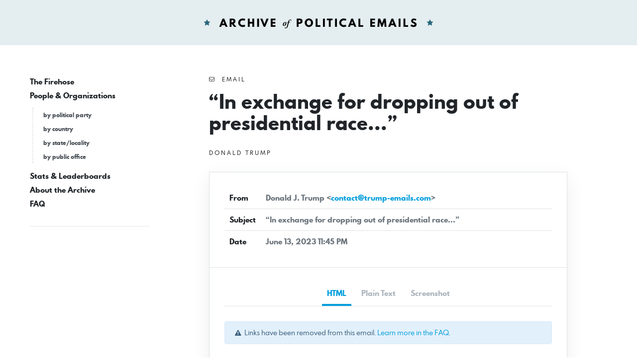

--- FILE ---
content_type: text/html; charset=UTF-8
request_url: https://politicalemails.org/messages/1077047
body_size: 3758
content:
<!doctype html>
<html lang="en">
	<head>
		<meta charset="utf-8">
		<meta name="viewport" content="width=device-width, initial-scale=1">

				<script src="https://politicalemails.org/js/app.js?ver=1654977762" defer data-turbolinks-track="reload"></script>

				<link rel="stylesheet" href="https://politicalemails.org/css/app.css?ver=1654977831">
		<link rel="stylesheet" href="https://politicalemails.org/fonts/spartan-mb/stylesheet.css">

		<title>
							Subject: “In exchange for dropping out of presidential race...” - Archive of Political Emails
					</title>

		
								<meta property="og:type" content="website">
<meta property="og:url" content="">

	<meta property="og:title" content="Subject: “In exchange for dropping out of presidential race...”">


<meta property="og:image" content="https://politicalemails.us-iad-1.linodeobjects.com/public/screenshots/1077047/screenshot.jpg">

<meta name="twitter:image" content="https://politicalemails.us-iad-1.linodeobjects.com/public/screenshots/1077047/screenshot.jpg">
		
				<link rel="apple-touch-icon" sizes="57x57" href="https://politicalemails.org/img/site-icons/apple-icon-57x57.png">
<link rel="apple-touch-icon" sizes="60x60" href="https://politicalemails.org/img/site-icons/apple-icon-60x60.png">
<link rel="apple-touch-icon" sizes="72x72" href="https://politicalemails.org/img/site-icons/apple-icon-72x72.png">
<link rel="apple-touch-icon" sizes="76x76" href="https://politicalemails.org/img/site-icons/apple-icon-76x76.png">
<link rel="apple-touch-icon" sizes="114x114" href="https://politicalemails.org/img/site-icons/apple-icon-114x114.png">
<link rel="apple-touch-icon" sizes="120x120" href="https://politicalemails.org/img/site-icons/apple-icon-120x120.png">
<link rel="apple-touch-icon" sizes="144x144" href="https://politicalemails.org/img/site-icons/apple-icon-144x144.png">
<link rel="apple-touch-icon" sizes="152x152" href="https://politicalemails.org/img/site-icons/apple-icon-152x152.png">
<link rel="apple-touch-icon" sizes="180x180" href="https://politicalemails.org/img/site-icons/apple-icon-180x180.png">
<link rel="icon" type="image/png" sizes="192x192"  href="https://politicalemails.org/img/site-icons/android-icon-192x192.png">
<link rel="icon" type="image/png" sizes="32x32" href="https://politicalemails.org/img/site-icons/favicon-32x32.png">
<link rel="icon" type="image/png" sizes="96x96" href="https://politicalemails.org/img/site-icons/favicon-96x96.png">
<link rel="icon" type="image/png" sizes="16x16" href="https://politicalemails.org/img/site-icons/favicon-16x16.png">
<link rel="manifest" href="https://politicalemails.org/img/site-icons/manifest.json">
<meta name="msapplication-TileColor" content="#ffffff">
<meta name="msapplication-TileImage" content="https://politicalemails.org/img/site-icons/ms-icon-144x144.png">
<meta name="theme-color" content="#ffffff">
				
							<!-- Global site tag (gtag.js) - Google Analytics -->
<script async src="https://www.googletagmanager.com/gtag/js?id=UA-116155738-9"></script>
<script>
  window.dataLayer = window.dataLayer || [];
  function gtag(){dataLayer.push(arguments);}
  gtag('js', new Date());
  gtag('config', 'UA-116155738-9');

  document.addEventListener('turbolinks:load', event => {
    if (typeof gtag === 'function') {
      gtag('config', 'UA-116155738-9', {
        'page_location': event.data.url
      });
    }
  });
</script>

		
	</head>
	<body>

		<div class="main-header" id="main-header">

			<div class="container-fluid">

				<div class="main-header__inner">

					<h1 class="site-logo">
						<a href="https://politicalemails.org">
							<img src="https://politicalemails.org/img/logo.svg" alt="Archive of Political Emails" id="site-logo" data-turbolinks-permanent>
						</a>
					</h1>

				</div>

			</div>

		</div>

		<div class="main-body">

			<div class="main-body__sidebar">

				<div class="menu-toggle">
					<button id="menu-toggle" class="menu-toggle__button">
						<i class="menu-toggle_icon fa fa-bars"></i>
						<span class="menu-toggle__label">Menu</span>
					</button>
				</div>

				<div class="side-navs-container">

					
						
							<nav class="side-nav side-nav--strong">

								<ul class="side-nav__list">

									
										<li class="side-nav__item">

											<a href="/messages/" class="side-nav__link">
												The Firehose
											</a>

											
										</li>

									
										<li class="side-nav__item">

											<a href="https://politicalemails.org/organizations" class="side-nav__link">
												People &amp; Organizations
											</a>

											
												<ul class="side-nav__sublist">

													
														<li class="side-nav__subitem">

															<a href="https://politicalemails.org/parties" class="side-nav__sublink">
																by political party
															</a>

														</li>

													
														<li class="side-nav__subitem">

															<a href="https://politicalemails.org/countries" class="side-nav__sublink">
																by country
															</a>

														</li>

													
														<li class="side-nav__subitem">

															<a href="https://politicalemails.org/localities" class="side-nav__sublink">
																by state/locality
															</a>

														</li>

													
														<li class="side-nav__subitem">

															<a href="/offices/" class="side-nav__sublink">
																by public office
															</a>

														</li>

													
												</ul>

											
										</li>

									
										<li class="side-nav__item">

											<a href="https://politicalemails.org/stats" class="side-nav__link">
												Stats &amp; Leaderboards
											</a>

											
										</li>

									
										<li class="side-nav__item">

											<a href="https://politicalemails.org/about" class="side-nav__link">
												About the Archive
											</a>

											
										</li>

									
										<li class="side-nav__item">

											<a href="https://politicalemails.org/faq" class="side-nav__link">
												FAQ
											</a>

											
										</li>

									
								</ul>

							</nav>

							<hr>

						
						
					

				</div>


			</div>

			<div class="main-body__content">

				
	<div class="message-show">

		<div class="page-header">

			<div class="overline">
				<i class="fa fa-envelope-o"></i>&nbsp; Email
			</div>

			<h1 class="page-title">
				“In exchange for dropping out of presidential race...”
			</h1>

			
				<div class="section section--tight section--no-top">

					<a href="https://politicalemails.org/organizations/415" class="overline">

						<div class="overline__right">
							Donald Trump
						</div>

					</a>

				</div>

			
		</div>

		<div class="content-box">

			<div class="content-box__header">

				<table class="content-box-meta">

					<tr>
						<td class="content-box-meta__key">
							From
						</td>
						<td class="content-box-meta__value">
							Donald J. Trump &lt;<a href="/cdn-cgi/l/email-protection#dfbcb0b1abbebcab9fabadaab2aff2bab2beb6b3acf1bcb0b2"><span class="__cf_email__" data-cfemail="e4878b8a90858790a49096918994c98189858d8897ca878b89">[email&#160;protected]</span></a>&gt;
						</td>
					</tr>

					<tr>
						<td class="content-box-meta__key">
							Subject
						</td>
						<td class="content-box-meta__value">
							“In exchange for dropping out of presidential race...”
						</td>
					</tr>

					<tr>
						<td class="content-box-meta__key">
							Date
						</td>
						<td class="content-box-meta__value">
							June 13, 2023 11:45 PM
						</td>
					</tr>

					
				</table>

			</div>

			<div class="content-box__body">

				<ul class="standard-tabs nav nav-tabs">

											<li class="standard-tabs__item">
							<a href="#html" class="standard-tabs__link active" role="tab" data-toggle="tab">
								HTML
							</a>
						</li>
					
											<li class="standard-tabs__item">
							<a href="#plain-text" class="standard-tabs__link " role="tab" data-toggle="tab">
								Plain Text
							</a>
						</li>
					
											<li class="standard-tabs__item">
							<a href="#screenshot" class="standard-tabs__link" role="tab" data-toggle="tab">
								Screenshot
							</a>
						</li>
					
				</ul>

				<div class="standard-tab-content tab-content">

					
						<div class="standard-tab-content__pane tab-pane active" id="html" role="tabpanel" aria-labelledby="html-tab">

							<div class="section section--xtight section--no-top">
								<div class="alert alert-sm alert-info">
									<i class="fa fa-exclamation-triangle"></i>&nbsp; Links have been removed from this email. <a href="https://politicalemails.org/faq">Learn more in the FAQ</a>.
								</div>
							</div>

							<iframe sandbox="allow-scripts allow-same-origin" class="message-html" src="/messages/1077047/html_body" frameborder="0"></iframe>

						</div>

					
					
						<div class="standard-tab-content__pane tab-pane " id="plain-text" role="tabpanel" aria-labelledby="html-tab">

							<div class="section section--xtight section--no-top">
								<div class="alert alert-sm alert-info">
									<i class="fa fa-exclamation-triangle"></i>&nbsp; Links have been removed from this email. <a href="https://politicalemails.org/faq">Learn more in the FAQ</a>.
								</div>
							</div>

							<div class="message-text">
								Liquid error: Internal error                                                                                                                              <br /><br />
<br /><br />
 &lt;[link removed]&gt;<br /><br />
<br /><br />
John,<br /><br />
<br /><br />
A rabid left-wing “reporter” accidentally revealed the true motive behind this SHAM indictment…<br /><br />
<br /><br />
…She wondered if Biden’s Department of Justice would drop my indictment if I agreed to drop out of the 2024 presidential race.<br /><br />
<br /><br />
That’s called EXTORTION.<br /><br />
<br /><br />
That’s how the Mafia works – not America.<br /><br />
<br /><br />
But allow me to address this matter so that there is NO DOUBT where I stand…<br /><br />
<br /><br />
…I WILL NEVER DROP OUT OF THE 2024 PRESIDENTIAL RACE.<br /><br />
<br /><br />
They can indict me, they can arrest me, but I know – and the American people know – that I am an innocent man.<br /><br />
<br /><br />
My only offense is challenging the corrupt ruling class and fighting for the forgotten men and women of our country.<br /><br />
<br /><br />
If I were to drop out, what precedent would that set going forward? Presidents would be decided by extortion, not by elections.<br /><br />
<br /><br />
You cannot plead with people who are holding your freedom and justice hostage.<br /><br />
<br /><br />
As the age-old saying goes, “I would rather die on my feet than live on my knees.”<br /><br />
<br /><br />
2024 is no longer just about an election. It’s about whether America will still even have elections – or if the president will be picked by unelected bureaucrats through a weaponized legal system.<br /><br />
<br /><br />
Please make a contribution to peacefully show that YOU will also NEVER SURRENDER our mission to win back the White House and SAVE AMERICA – for 1,500% impact. &lt;[link removed]&gt;<br /><br />
<br /><br />
 &lt;[link removed]&gt;<br /><br />
<br /><br />
<br /><br />
<br /><br />
Contribute $24 &gt;&gt; &lt;[link removed]&gt;Contribute $47 &gt;&gt; &lt;[link removed]&gt;Contribute $75 &gt;&gt; &lt;[link removed]&gt;Contribute $100 &gt;&gt; &lt;[link removed]&gt;Contribute $250 &gt;&gt; &lt;[link removed]&gt;Contribute Other Amount &gt;&gt; &lt;[link removed]&gt;<br /><br />
<br /><br />
Thank you,<br /><br />
<br /><br />
 &lt;[link removed]&gt;<br /><br />
<br /><br />
Donald J. Trump <br /><br />
45th President of the United States<br /><br />
<br /><br />
<br /><br />
<br /><br />
<br /><br />
<br /><br />
<br /><br />
<br /><br />
#########<br /><br />
<br /><br />
Paid for by Trump Save America Joint Fundraising Committee, a joint fundraising committee composed of and authorized by Donald J. Trump for President 2024, Inc. and Save America. www.donaldjtrump.com<br /><br />
<br /><br />
#########<br /><br />
<br /><br />
This email was sent to <a href="/cdn-cgi/l/email-protection" class="__cf_email__" data-cfemail="81f9f9f9f9f9f9c1e6ece0e8edafe2eeec">[email&#160;protected]</a>.<br /><br />
<br /><br />
Trump Save America JFC, P.O. Box 13570, Arlington, VA 22219, United States<br /><br />
<br /><br />
Contributions to Trump Save America JFC are not tax deductible for federal income tax purposes.<br /><br />
<br /><br />
Unsubscribe: [link removed]
							</div>

						</div>

					
											<div class="standard-tab-content__pane tab-pane" id="screenshot" role="tabpanel" aria-labelledby="html-tab">
							<div class="message-screenshot">
								<img class="message-screenshot__img" src="https://politicalemails.us-iad-1.linodeobjects.com/public/screenshots/1077047/screenshot.jpg" alt="Screenshot of the email generated on import">
							</div>
						</div>
					
				</div>

			</div>

		</div>

		<div class="section section--tight section--no-bottom">

			<div class="connections-box">

				<h3 class="section-heading">
					Message Analysis
				</h3>

				<ul class="key-val-list">

					<li class="key-val-list__item">
						<strong>Sender:</strong>
													<a href="https://politicalemails.org/organizations/415">Donald Trump</a>
											</li>

					<li>
						<strong>Political Party:</strong>
													<a href="https://politicalemails.org/parties/1">Republican</a>
											</li>

					<li>
						<strong>Country:</strong>
																					<span class="flag-icon flag-icon-us"></span>
														<a href="https://politicalemails.org/countries/1">United States</a>
											</li>

					<li>
						<strong>State/Locality:</strong>
													n/a
											</li>

					<li>
						<strong>Office:</strong>
													<a href="https://politicalemails.org/offices/2">President of the United States</a>
											</li>

					
											<li>
							<strong>Email Providers:</strong>
							<ul>
																	<li>SendGrid</li>
															</ul>
						</li>
					
				</ul>

			</div>

		</div>

	</div>


			</div>

		</div>

		<div class="main-footer">

			<div class="container-fluid">

				<div class="main-footer__content">

					The Archive of Political Emails is a project of Defending Democracy Together Institute.  Please email <a href="/cdn-cgi/l/email-protection#9ff7faedfdfaedebdffbfbebf6f1ecebf6ebeaebfab1f0edf8"><span class="__cf_email__" data-cfemail="610904130304131521050515080f121508151415044f0e1306">[email&#160;protected]</span></a> with any questions.

				</div>

			</div>

		</div>

	<script data-cfasync="false" src="/cdn-cgi/scripts/5c5dd728/cloudflare-static/email-decode.min.js"></script></body>
</html>


--- FILE ---
content_type: text/html; charset=utf-8
request_url: https://politicalemails.org/messages/1077047/html_body
body_size: 4030
content:
<html><head><meta http-equiv="content-type" content="text/html; charset=utf-8">

  <!-- Client Name: "Trump Save America JFC" -->
  <!-- Email ID: "20230613_hd_in_exchange_7_436" -->
  
  <!-- Sender Name: "###SENDER###" -->
  <!-- Subject Line: "###SUBJECT###" -->
  <!-- Pre-Header Text: "###PREHEADER###" -->
  

  <meta http-equiv="Content-Type" content="text/html; charset=UTF-8">
  <meta name="viewport" content="initial-scale=1.0">
  <!-- So that mobile webkit will display zoomed in -->
  <meta name="format-detection" content="telephone=no">
  <!-- disable auto telephone linking in iOS -->
  <title>Trump Save America JFC</title>
  <style type="text/css">
    
    
    /* Resets:see reset.css for details */
body{background-color:#ffffff;-webkit-text-size-adjust:none;
-ms-text-size-adjust:none;}
body{color:#000000;font-family:Arial, sans-serif
!important;margin:0;padding:0;}
table{border-spacing:0;border-collapse:collapse;border-spacing:0;}
    table td{border-collapse:collapse;}
    p{margin-bottom:1em;}
    img{max-width:100%;}
    a{color:#0000EE;}
.repermission-link a { color:inherit !important; display:
inline-block; text-decoration: underline; }
.nb-tmce-btn {font-family:Arial, sans-serif
!important;max-width:95%;}
    /* Constrain email width for small screens */
    @media screen and (max-width:830px) {
    table[class="container"] { width:100%!important; }
    }
    /* Give content more room on mobile */
    @media screen and (max-width:480px) {
    table[class="container"] { width:100%!important; }
    div[class="body-content"]img { width:100%; }
    }
    /* Styles for forcing columns to rows */
    @media only screen and (max-width:830px) {
    /* force container columns to (horizontal) blocks */
    table[class="container"] { width:100%!important; }
    }

    
  </style>

</head><body style="margin:0; padding:0;" bgcolor="#ffffff" leftmargin="0" topmargin="0" marginwidth="0" marginheight="0" bottommargin="0">
  <div style="display:none;max-height:0px;overflow:hidden;">
. . . . . . . . . . . . . . . . . . . . . . . . . . . . . . . . . . .
. . . .
</div>
<div style="display:none;max-height:0px;overflow:hidden;">
 ‌ ‌ ‌ ‌ ‌ ‌ ‌ ‌ ‌ ‌ ‌ ‌ ‌ ‌ ‌<wbr> ‌ ‌ ‌ ‌ ‌ ‌ ‌ ‌ ‌ ‌ ‌ ‌ ‌ ‌ ‌<wbr> ‌ ‌ ‌ ‌ ‌ ‌ ‌ ‌ ‌ ‌ ‌ ‌ ‌ ‌ ‌<wbr> ‌ ‌ ‌ ‌ ‌ ‌ ‌ ‌ ‌ ‌ ‌ ‌ ‌ ‌ ‌<wbr> ‌ ‌ ‌ ‌ ‌ ‌ ‌ ‌ ‌ ‌ ‌ ‌ ‌ ‌ ‌<wbr> ‌ ‌ ‌ ‌ ‌ ‌ ‌ ‌ ‌ ‌ ‌ ‌ ‌ ‌ ‌<wbr> ‌ ‌ ‌ ‌ ‌ ‌ ‌ ‌ ‌ ‌ ‌ ‌ ‌ ‌ ‌<wbr> ‌ ‌ ‌ ‌ ‌ ‌ ‌ ‌ ‌ ‌ ‌ ‌ ‌ ‌ ‌<wbr> ‌ ‌ ‌ ‌ ‌ ‌ ‌ ‌ ‌ ‌ ‌ ‌ ‌ ‌ ‌<wbr> ‌ ‌ ‌ ‌ ‌ ‌ ‌ ‌ ‌ ‌ ‌ ‌ ‌ ‌ ‌<wbr> ‌ ‌ ‌ ‌ ‌ ‌ ‌ ‌ ‌ ‌ ‌ ‌ ‌ ‌ ‌<wbr> ‌ ‌ ‌ ‌ ‌ ‌ ‌ ‌ ‌ ‌ ‌ ‌ ‌ ‌ ‌<wbr> ‌ ‌ ‌ ‌ ‌ ‌ ‌ ‌ ‌ ‌ ‌ ‌ ‌ ‌ ‌<wbr> ‌ ‌ ‌ ‌ ‌ ‌ ‌ ‌ ‌ ‌ 
</wbr></wbr></wbr></wbr></wbr></wbr></wbr></wbr></wbr></wbr></wbr></wbr></wbr>
</div>

  <!-- 100% wrapper -->
<table border="0" width="100%" height="100%" cellpadding="0" cellspacing="0" bgcolor="#ffffff">
    <tr>
<td align="center" valign="top" bgcolor="#ffffff" style="background-color:#ffffff;">
        <!-- ### 100% CONTAINER ### -->
<table width="100%" cellpadding="0" cellspacing="0" bgcolor="#ffffff" style="background-color:#ffffff; max-width: 100%;" class="container">
          
          <!-- Intro/Preferences Text -->
          
          <!-- End Intro/Preferences Text -->
          
            <!-- Donor Recognition Box -->
            
            <!-- End Donor Recognition Box -->
          
          
          <!-- Email Body -->
          <tr>
<td style="font-family:Arial, sans-serif
!important;font-size:18px;
padding-left:15px;padding-right:15px;padding-top:15px;padding-bottom:15px;text-align:left;" class="body-content">
              <center>
<div style="max-width: 700px; margin-left: auto;
margin-right: auto; text-align: left !important;">
<div style="display: none;">                        
Liquid error: Internal error                                          
</div>
<!-- custom_disclaimer: false -->
<p style="display: none;"> </p>
<!-- full_width: false -->
<div style="font-family: Arial, sans-serif; font-size: inherit;
text-align: left;">
<!-- BEGIN EMAIL CONTENT HERE -->
<p style="display: none;"> </p>
<!-- Begin Email Header Logo -->
<div style="text-align: center;"><a rel="noopener" href="#" target="_blank" title=""> <img style="max-width: 100% !important; max-height:
200px !important; height: auto; width: 400px !important;" src="https://cdn.nucleusfiles.com/62/62fbc47b-fa82-4611-a601-a363fb2a1bba/djt2024-logo.png" alt="Trump Save America JFC"> </a></div>
<!-- /End Email Header Logo -->
<p>John,</p>
<p>A rabid left-wing “reporter” accidentally revealed the true motive
behind this SHAM indictment…</p>
<p><strong><em>…She wondered if Biden’s Department of Justice would
drop my indictment if I agreed to drop out of the 2024 presidential
race.</em></strong></p>
<p>That’s called EXTORTION.</p>
<p>That’s how the Mafia works – not America.</p>
<p><strong>But allow me to address this matter so that there is NO
DOUBT where I stand…</strong></p>
<p style="font-size: 30px; text-align: center;"><strong>…<span style="color: #d8171e;">I WILL NEVER DROP OUT OF THE 2024 PRESIDENTIAL
RACE.</span></strong></p>
<p>They can indict me, they can arrest me, but I know – <em>and the
American people know</em> – that I am an innocent man.</p>
<p><u>My only offense is challenging the corrupt ruling class and
fighting for the forgotten men and women of our country.</u></p>
<p><strong>If I were to drop out, what precedent would that set going
forward? Presidents would be decided by extortion, not by
elections.</strong></p>
<p style="text-align: center;"><em>You cannot plead with people who
are holding your freedom and justice hostage.</em></p>
<p>As the age-old saying goes, <em><strong>“I would rather die on my
feet than live on my knees.”</strong></em></p>
<p>2024 is no longer just about an election. It’s about whether
America will still even <em>have</em> elections – or if the president
will be picked by unelected bureaucrats through a weaponized legal
system.</p>
<p><strong><a style="color: #0000EE;" href="#" title="">Please
make a contribution to peacefully show that YOU will also NEVER
SURRENDER our mission to win back the White House and SAVE AMERICA –
for 1,500% impact.</a></strong></p>
<!-- Begin CTA Photo Block -->
<div id="img-cta" style="text-align: center;">
<a rel="noopener" href="#" target="_blank" title=""> <img style="width: 450px; max-width: 100%;" src="https://cdn.nucleusfiles.com/83/83f27a6a-bd10-4c0f-9a22-d6726d390014/djt_theyonlyhateme.png" alt="Trump Save America JFC" width="450"> </a>
<p style="color: #757777; margin-top: 5px;"><!-- <small>Photo Credit:
Lorem Ipsum</small> --></p>
</div>
<!-- End CTA Photo Block -->
<p style="display: none;"> </p>
<!-- Begin Smart Donate Buttons List Block --> 
<div style="display: block; min-width: 280px; vertical-align: top;
text-align: center !important; margin-left: auto; margin-right:
auto;">
<table align="center" style="margin: 0 auto; width: 300px; max-width:
300px; border-collapse: separate; border-spacing: 0; text-align:
center !important;" border="0" cellspacing="0" cellpadding="0">
<tbody>
<tr>
<td align="center">
<table style="margin: 0 auto; width: 300px; max-width: 300px;
border-collapse: separate; border-spacing: 0;" border="0" cellspacing="6" cellpadding="0">
<tbody>
<tr>
<td align="center" style=" -webkit-border-radius: 2px; border-radius:
2px; font-family: Arial, sans-serif !important; text-transform:
uppercase; color: #ffffff; font-weight: bold;"><a style="font-family:
Arial, sans-serif !important; text-transform: uppercase; padding: 11px
11px 11px 11px; letter-spacing: 0;  display: block; text-decoration:
none; border: 0; text-align: center; font-weight: bold; font-size:
16px; color: #ffffff; margin: 10px 0px;  line-height: 23px; 
-webkit-border-radius: 2px; border-radius: 2px; background-color:
#d8171e;" href="#" title="">Contribute
$24 &gt;&gt;</a></td>
</tr>
</tbody>
</table>
</td>
</tr>
</tbody>
</table>
<table align="center" style="margin: 0 auto; width: 300px; max-width:
300px; border-collapse: separate; border-spacing: 0; text-align:
center !important;" border="0" cellspacing="0" cellpadding="0">
<tbody>
<tr>
<td align="center">
<table style="margin: 0 auto; width: 300px; max-width: 300px;
border-collapse: separate; border-spacing: 0;" border="0" cellspacing="6" cellpadding="0">
<tbody>
<tr>
<td align="center" style=" -webkit-border-radius: 2px; border-radius:
2px; font-family: Arial, sans-serif !important; text-transform:
uppercase; color: #ffffff; font-weight: bold;"><a style="font-family:
Arial, sans-serif !important; text-transform: uppercase; padding: 11px
11px 11px 11px; letter-spacing: 0;  display: block; text-decoration:
none; border: 0; text-align: center; font-weight: bold; font-size:
16px; color: #ffffff; margin: 10px 0px;  line-height: 23px; 
-webkit-border-radius: 2px; border-radius: 2px; background-color:
#d8171e;" href="#" title="">Contribute
$47 &gt;&gt;</a></td>
</tr>
</tbody>
</table>
</td>
</tr>
</tbody>
</table>
<table align="center" style="margin: 0 auto; width: 300px; max-width:
300px; border-collapse: separate; border-spacing: 0; text-align:
center !important;" border="0" cellspacing="0" cellpadding="0">
<tbody>
<tr>
<td align="center">
<table style="margin: 0 auto; width: 300px; max-width: 300px;
border-collapse: separate; border-spacing: 0;" border="0" cellspacing="6" cellpadding="0">
<tbody>
<tr>
<td align="center" style=" -webkit-border-radius: 2px; border-radius:
2px; font-family: Arial, sans-serif !important; text-transform:
uppercase; color: #ffffff; font-weight: bold;"><a style="font-family:
Arial, sans-serif !important; text-transform: uppercase; padding: 11px
11px 11px 11px; letter-spacing: 0;  display: block; text-decoration:
none; border: 0; text-align: center; font-weight: bold; font-size:
16px; color: #ffffff; margin: 10px 0px;  line-height: 23px; 
-webkit-border-radius: 2px; border-radius: 2px; background-color:
#d8171e;" href="#" title="">Contribute
$75 &gt;&gt;</a></td>
</tr>
</tbody>
</table>
</td>
</tr>
</tbody>
</table>
<table align="center" style="margin: 0 auto; width: 300px; max-width:
300px; border-collapse: separate; border-spacing: 0; text-align:
center !important;" border="0" cellspacing="0" cellpadding="0">
<tbody>
<tr>
<td align="center">
<table style="margin: 0 auto; width: 300px; max-width: 300px;
border-collapse: separate; border-spacing: 0;" border="0" cellspacing="6" cellpadding="0">
<tbody>
<tr>
<td align="center" style=" -webkit-border-radius: 2px; border-radius:
2px; font-family: Arial, sans-serif !important; text-transform:
uppercase; color: #ffffff; font-weight: bold;"><a style="font-family:
Arial, sans-serif !important; text-transform: uppercase; padding: 11px
11px 11px 11px; letter-spacing: 0;  display: block; text-decoration:
none; border: 0; text-align: center; font-weight: bold; font-size:
16px; color: #ffffff; margin: 10px 0px;  line-height: 23px; 
-webkit-border-radius: 2px; border-radius: 2px; background-color:
#d8171e;" href="#" title="">Contribute
$100 &gt;&gt;</a></td>
</tr>
</tbody>
</table>
</td>
</tr>
</tbody>
</table>
<table align="center" style="margin: 0 auto; width: 300px; max-width:
300px; border-collapse: separate; border-spacing: 0; text-align:
center !important;" border="0" cellspacing="0" cellpadding="0">
<tbody>
<tr>
<td align="center">
<table style="margin: 0 auto; width: 300px; max-width: 300px;
border-collapse: separate; border-spacing: 0;" border="0" cellspacing="6" cellpadding="0">
<tbody>
<tr>
<td align="center" style=" -webkit-border-radius: 2px; border-radius:
2px; font-family: Arial, sans-serif !important; text-transform:
uppercase; color: #ffffff; font-weight: bold;"><a style="font-family:
Arial, sans-serif !important; text-transform: uppercase; padding: 11px
11px 11px 11px; letter-spacing: 0;  display: block; text-decoration:
none; border: 0; text-align: center; font-weight: bold; font-size:
16px; color: #ffffff; margin: 10px 0px;  line-height: 23px; 
-webkit-border-radius: 2px; border-radius: 2px; background-color:
#d8171e;" href="#" title="">Contribute
$250 &gt;&gt;</a></td>
</tr>
</tbody>
</table>
</td>
</tr>
</tbody>
</table>
<table align="center" style="margin: 0 auto; width: 300px; max-width:
300px; border-collapse: separate; border-spacing: 0; text-align:
center !important;" border="0" cellspacing="0" cellpadding="0">
<tbody>
<tr>
<td align="center">
<table style="margin: 0 auto; width: 300px; max-width: 300px;
border-collapse: separate; border-spacing: 0;" border="0" cellspacing="6" cellpadding="0">
<tbody>
<tr>
<td align="center" style=" -webkit-border-radius: 2px; border-radius:
2px; font-family: Arial, sans-serif !important; text-transform:
uppercase; color: #ffffff; font-weight: bold;"><a style="font-family:
Arial, sans-serif !important; text-transform: uppercase; padding: 11px
11px 11px 11px; letter-spacing: 0;  display: block; text-decoration:
none; border: 0; text-align: center; font-weight: bold; font-size:
16px; color: #ffffff; margin: 10px 0px;  line-height: 23px; 
-webkit-border-radius: 2px; border-radius: 2px; background-color:
#d8171e;" href="#" title="">Contribute
Other Amount &gt;&gt;</a></td>
</tr>
</tbody>
</table>
</td>
</tr>
</tbody>
</table>
</div>
<!-- End Smart Donate Buttons List Block -->
<p>Thank you,</p>
<p><a rel="noopener" href="#" target="_blank" title=""> <img src="https://cdn.nucleusfiles.com/16/168d8ce0-a219-4989-a0b2-1de605009b18/djt-headshot.png" alt="Trump Save America JFC" width="108"> </a></p>
<p>Donald J. Trump <br>45th President of the United States</p>
</div>
                  <br><br>
                </div>
              </center>
            </td>
          </tr>
          <!-- End Email Body -->
          

          
            
            <!-- FEC Disclaimer -->
            <tr>
<td style="font-family: Arial, sans-serif !important;
padding-top: 0px; padding-bottom: 15px;
padding-left:15px;padding-right:15px;font-size: 10px;
text-align:center;">

                <center>
<div style="max-width: 700px; margin-left: auto;
margin-right: auto;">
<p>Contributions to Trump Save America JFC are not
deductible for federal income tax purposes.</p>
                    <center>
<div style="border:1px solid #000000
!important;padding:10px;display:inline-block; margin-top: 10px;
margin-bottom: 10px; max-width: 300px; width: 300px;">
<p style="color:#000000;font-size:10px;line-height:1.4;text-align:center
!important;display:inline-block;font-family:Arial, sans-serif
!important;padding:0 !important;margin: 0 !important;">
                          
Paid for by Trump Save America Joint Fundraising Committee, a
joint fundraising committee composed of and authorized by Donald J.
Trump for President 2024, Inc. and Save America. <br><a href="#" target="_blank" rel="noopener" style="color:#0000EE;" title="">donaldjtrump.com</a>
  
                        </p>
                      </div>

<p style="color:#000000;line-height:1.4;font-family: Arial, sans-serif
!important;text-align:center;">
                        This email was sent to
<a style="color:#000000;" href="#" title=""><span class="__cf_email__" data-cfemail="82fafafafafafac2e5efe3ebeeace1edef">[email&#160;protected]</span></a>.
                      </p>

<p style="color:#000000;line-height:1.4;font-family: Arial, sans-serif
!important;text-align:center;">
Trump Save America JFC, P.O. Box 13570,
Arlington, VA 22219, United States
                      </p>

<p style="color:#000000;line-height:1.4;font-family: Arial, sans-serif
!important;text-align:center;">
<strong style="background-color:
#F8FF00;">TEXT TRUMP to 88022</strong> to start receiving text
messages from President Trump.
                      </p>

<p style="color:#000000;line-height:1.4;font-family: Arial, sans-serif
!important;text-align:center;">
To unsubscribe from future emails, <a style="color:#000000;display: inline-block;" href="#" title="">click
here</a>.
                      </p>

<p style="color:#000000;line-height:1.4;font-family: Arial, sans-serif
!important;text-align:center;">
<a style="color:#0000EE;display:
inline-block;" href="#" title="">Privacy
Policy</a>
                      </p>
                    </center>
                  </div>
                </center>
              </td>
            </tr>
            <!-- End FEC Disclaimer -->
          
          
        </table>
      </td>
    </tr>
  </table>
  <!--/100% wrapper-->

<img src="https://www.facebook.com/tr?id=272961047759644%0D%0A%20%20%20%20%20%20&amp;ev=ViewContent%0D%0A%20%20%20%20%20%20&amp;cd%5Butm_campaign%5D=20230613_hd_in_exchange_7_436%0D%0A%20%20%20%20%20%20&amp;cd%5Butm_medium%5D=email_rs%0D%0A%20%20%20%20%20%20&amp;cd%5Butm_source%5D=hddata%0D%0A%20%20%20%20%20%20&amp;cd%5Bbroadcaster_domain%5D=trump-emails.com" height="1" width="1" style="display:none">
<img src="https://u32482300.ct.sendgrid.net/wf/open?upn=[base64]" alt="" width="1" height="1" border="0" style="height:1px !important;width:1px !important;border-width:0 !important;margin-top:0 !important;margin-bottom:0 !important;margin-right:0 !important;margin-left:0 !important;padding-top:0 !important;padding-bottom:0 !important;padding-right:0 !important;padding-left:0 !important;">
<script data-cfasync="false" src="/cdn-cgi/scripts/5c5dd728/cloudflare-static/email-decode.min.js"></script></body></html>